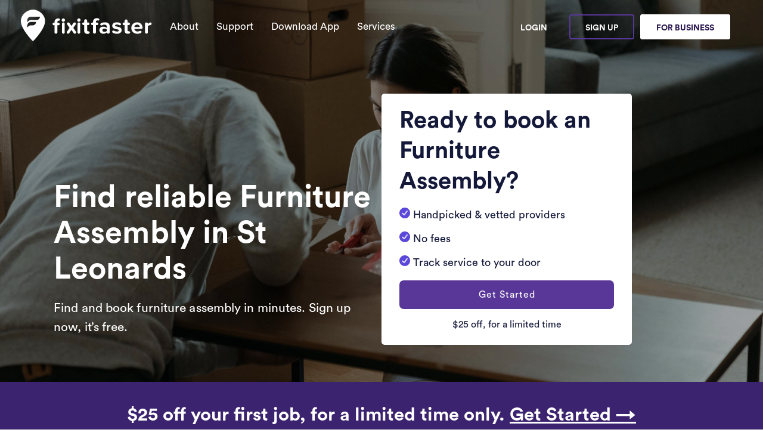

--- FILE ---
content_type: text/css
request_url: https://www.fixitfaster.com/wp-content/themes/fixitfaster/css/rateit.css
body_size: -16
content:
.rateit {
    display: -moz-inline-box;
    display: inline-block;
    position: relative;
    -webkit-user-select: none;
    -khtml-user-select: none;
    -moz-user-select: none;
    -o-user-select: none;
    -ms-user-select: none;
    user-select: none;
    -webkit-touch-callout: none;
}

.rateit .rateit-range
{
    position: relative;
    display: -moz-inline-box;
    display: inline-block;
    background: url(../images/star.gif);
    height: 16px;
    outline: none;
}

.rateit .rateit-range * {
    display:block;
}

/* for IE 6 */
* html .rateit, * html .rateit .rateit-range
{
    display: inline;
}

/* for IE 7 */
* + html .rateit, * + html .rateit .rateit-range
{
    display: inline;
}

.rateit .rateit-hover, .rateit .rateit-selected
{
    position: absolute;
    left: 0px;
}

.rateit .rateit-hover-rtl, .rateit .rateit-selected-rtl
{
    left: auto;
    right: 0px;
}

.rateit .rateit-hover-rtl
{
    background-position: right -32px;
}

.rateit .rateit-selected-rtl
{
    background-position: right -16px;
}

.rateit .rateit-preset
{
    background: url(../images/star.gif) left -48px;
}

.rateit .rateit-preset-rtl
{
    background: url(../images/star.gif) left -48px;
}

.rateit button.rateit-reset:hover, .rateit button.rateit-reset:focus
{
    background-position: 0 -16px;
}

--- FILE ---
content_type: application/javascript
request_url: https://www.fixitfaster.com/wp-content/plugins/addon-elements-for-elementor-page-builder/assets/js/eae.min.js?ver=1.0
body_size: 7032
content:
jQuery(window).on("elementor/frontend/init",(function(){elementorFrontend.hooks.addAction("frontend/element_ready/wts-gmap.default",(function(e){map=function(a){$wrapper=e.find(".eae-markers");var i=$wrapper.data("zoom"),t=a.find(".marker"),n=$wrapper.data("style"),d=($wrapper.data("scroll"),{zoom:i,center:new google.maps.LatLng(0,0),mapTypeId:google.maps.MapTypeId.ROADMAP,styles:n}),r=new google.maps.Map(a[0],d);return r.markers=[],t.each((function(){!function(a,i){var t=$wrapper.data("animate");$wrapper.data("show-info-window-onload");$wrapper=e.find(".eae-markers");var n=new google.maps.LatLng(a.attr("data-lat"),a.attr("data-lng"));if(icon_img=a.attr("data-icon"),""!=icon_img)var d={url:a.attr("data-icon"),scaledSize:new google.maps.Size(a.attr("data-icon-size"),a.attr("data-icon-size"))};var r=new google.maps.Marker({position:n,map:i,icon:d,animation:google.maps.Animation.DROP});"animate-yes"==t&&"yes"!=a.data("info-window")&&r.setAnimation(google.maps.Animation.BOUNCE);"animate-yes"==t&&google.maps.event.addListener(r,"click",(function(){r.setAnimation(null)}));if(i.markers.push(r),a.html()){var s=new google.maps.InfoWindow({content:a.html()});"yes"==a.data("info-window")&&s.open(i,r),google.maps.event.addListener(r,"click",(function(){s.open(i,r)}))}"animate-yes"==t&&google.maps.event.addListener(s,"closeclick",(function(){r.setAnimation(google.maps.Animation.BOUNCE)}))}(jQuery(this),r)})),function(e,a){var i=new google.maps.LatLngBounds;jQuery.each(e.markers,(function(e,a){var t=new google.maps.LatLng(a.position.lat(),a.position.lng());i.extend(t)})),1==e.markers.length?(e.setCenter(i.getCenter()),e.setZoom(a)):e.fitBounds(i)}(r,i),r}(e.find(".eae-markers"))})),elementorFrontend.hooks.addAction("frontend/element_ready/global",(function(e){var a,i,t,n,d,r,s,l=[],o=[],c=e.children(".eae-section-bs").children(".eae-section-bs-inner");c&&c.data("eae-bg-slider")&&(slider_images=c.data("eae-bg-slider"),a=c.data("eae-bg-slider-transition"),i=c.data("eae-bg-slider-animation"),n=("yes"==(t=c.data("eae-bg-custom-overlay"))||c.data("eae-bg-slider-overlay"),eae_editor.plugin_url+"assets/lib/vegas/overlays/"+c.data("eae-bg-slider-overlay")),d=c.data("eae-bg-slider-cover"),r=c.data("eae-bs-slider-delay"),s=c.data("eae-bs-slider-timer"),"undefined"!=typeof slider_images&&(l=slider_images.split(","),jQuery.each(l,(function(e,a){var i=[];i.src=a,o.push(i)})),c.vegas({slides:o,transition:a,animation:i,overlay:n,cover:d,delay:r,timer:s,init:function(){"yes"==t&&c.children(".vegas-overlay").css("background-image","")}})))}))}));var isEditMode=!1,breakpoints=eae.breakpoints;!function(e){e(window).on("elementor/frontend/init",(function(){var a=function(e,a){function i(e){$icons=a(document).find(e).find(".eae-ic-icon-wrap"),window.innerWidth<767?$icons.each((function(e,i){a(i).css("top",a(i).height()/2+8+"px"),a(i).next(".eae-info-circle-item__content-wrap").css("padding-top",a(i).height()/2+8+"px")})):$icons.each((function(e,i){a(i).css("margin-left",-.5*a(i).outerWidth()),a(i).css("margin-top",-.5*a(i).outerHeight()),$a=function(e){return e=(e-90)*Math.PI/180,{x:50+45*Math.cos(e),y:50+45*Math.sin(e)}}($angle),$b=360/$icons.length,a(i).css("left",$a.x+"%"),a(i).css("top",$a.y+"%"),$angle+=$b}))}$wrap_class=".elementor-element-"+e.data("id"),$angle=0,i(e);var t=null;function n(){"yes"==e.find(".eae-info-circle").data("autoplay")&&(t=setInterval(d,$autoplayDuration))}function d(){e.find(".eae-active").next().length>0?e.find(".eae-active").next().addClass("eae-active").siblings().removeClass("eae-active"):e.find(".eae-info-circle-item").eq(0).addClass("eae-active").siblings().removeClass("eae-active")}$autoplayDuration=e.find(".eae-info-circle").data("delay"),n(),e.find(".eae-ic-icon-wrap").hover((function(){clearInterval(t)}),(function(){n()})),e.find(".eae-info-circle-item").length>0&&a(e.find(".eae-info-circle-item")[0]).addClass("eae-active"),e.find(".eae-ic-icon-wrap").on("click",(function(){e.find(".eae-info-circle-item").removeClass("eae-active"),a(this).parent().addClass("eae-active")})),e.hasClass("eae-mouseenter-yes")&&e.find(".eae-ic-icon-wrap").on("mouseenter",(function(){e.find(".eae-info-circle-item").removeClass("eae-active"),a(this).parent().addClass("eae-active")})),window.addEventListener("resize",i.bind(this,$wrap_class))},i=function(e,a){function i(){var i=e.find(".eae-timline-progress-bar"),t=e.find(".eae-timeline-item"),n=e.find(".eae-timeline");const d=n.data("top-offset");var r=a(n).height(),s=a(t).last().find(".eae-tl-icon-wrapper").offset().top-a(t[0]).parent().offset().top,l=e.find(".eae-tl-icon-wrapper");a(i).css("top",a(t[0]).find(".eae-tl-icon-wrapper").offset().top-a(t[0]).parent().offset().top),a(i).css("bottom",r-s),a(i).css("left",l.eq(0)[0].offsetLeft+l.eq(0).width()/2),a(i).css("display","block"),t.each((function(e,i){new Waypoint({element:a(i),handler:function(e){"down"==e?a(i).addClass("eae-tl-item-focused"):a(i).removeClass("eae-tl-item-focused")},offset:d})}))}i(),window.addEventListener("resize",i),window.addEventListener("scroll",(function(){e.find(".eae-timline-progress-bar");const i=e.find(".eae-timeline").data("top-offset");e.find(".eae-pb-inner-line").css("height",a(window).scrollTop()-e.find(".eae-timeline").offset().top+i),e.find(".eae-pb-inner-line").css("max-height",e.find(".eae-pb-inner-line").parent().height())}))};function t(e,a,i){var t=new Date;t.setTime(t.getTime()+60*i*60*1e3);var n="expires="+t.toUTCString();document.cookie=e+"="+a+";"+n+";path=/"}function n(e){for(var a=e+"=",i=decodeURIComponent(document.cookie).split(";"),t=0;t<i.length;t++){for(var n=i[t];" "==n.charAt(0);)n=n.substring(1);if(0==n.indexOf(a))return n.substring(a.length,n.length)}return""}var d=function(e,a){$is_rtl=jQuery("body").hasClass("rtl"),$wrapper=e.find(".eae-progress-bar");$wrapper.attr("data-skill");var i=$wrapper.attr("data-value"),t=$wrapper.attr("data-skin"),n=$wrapper.find(".eae-pb-bar-skill"),d=$wrapper.find(".eae-pb-bar-value"),r=$wrapper.find(".eae-pb-bar"),s=$wrapper.find(".eae-pb-bar-inner");"skin1"===t&&a(s).attr("style","width : "+i+"%"),"skin2"===t&&a(s).attr("style","width : "+i+"%"),"skin3"===t&&(a(d).addClass("eae-pb-bar-value--aligned-value"),$is_rtl?a(d).attr("style","right :"+i+"%"):a(d).attr("style","left :"+i+"%"),a(s).attr("style","width :"+i+"%")),"skin4"===t&&(a(d).addClass("eae-pb-bar-value--aligned-value"),$is_rtl?a(d).attr("style","right :"+i+"%"):a(d).attr("style","left :"+i+"%"),a(s).attr("style","width :"+i+"%"),a(r).addClass("eae-pb-bar--no-overflow")),"skin5"===t&&(a(d).addClass("eae-pb-bar-value--aligned-value"),$is_rtl?a(d).attr("style","right :"+i+"%"):a(d).attr("style","left :"+i+"%"),a(s).attr("style","width :"+i+"%")),$wrapper.each((function(e,i){new Waypoint({element:i,skill_value:a(i).find(".eae-pb-bar-skill"),valueElem:a(i).find(".eae-pb-bar-value"),prgBar:a(i).find(".eae-pb-bar-bar"),prgInner:a(i).find(".eae-pb-bar-inner"),handler:function(e){"down"==e&&(a(d).hasClass("js-animated")||a(d).addClass("js-animated"),a(s).hasClass("js-animated")||a(s).addClass("js-animated"),a(n).hasClass("js-animated")||a(n).addClass("js-animated"))},offset:"bottom-in-view"})}))};e.fn.EAEHoverDirection=function(a){var i=e.extend({inaccuracy:30,speed:200},a);this.find(".overlay").css({top:-9999999}),this.mouseenter((function(a){container=e(this),overlay=container.find(".overlay"),parentOffset=container.offset(),relX=a.pageX-parentOffset.left,relY=a.pageY-parentOffset.top,overlay.css({top:0,left:0,width:container.width(),height:container.height()}),relX>container.width()-i.inaccuracy?overlay.css({top:0,left:container.width()}):relX<i.inaccuracy?overlay.css({top:0,left:-container.width()}):relY>container.height()-i.inaccuracy?overlay.css({top:container.width(),left:0}):relY<i.inaccuracy&&overlay.css({top:-container.width(),left:0}),overlay.animate({top:0,left:0},i.speed)})),this.mouseleave((function(a){container=e(this),overlay=container.find(".overlay"),parentOffset=container.offset(),relX=a.pageX-parentOffset.left,relY=a.pageY-parentOffset.top,relX<=0&&overlay.animate({top:0,left:-container.width()},i.speed),relX>=container.width()&&overlay.animate({top:0,left:container.width()},i.speed),relY<=0&&overlay.animate({left:0,top:-container.height()},i.speed),relY>=container.height()&&overlay.animate({left:0,top:container.height()},i.speed)}))},elementorFrontend.hooks.addAction("frontend/element_ready/wts-ab-image.default",(function(e,a){e.find(".eae-img-comp-container").imagesLoaded().done((function(){ab_style=e.find(".eae-img-comp-container").data("ab-style"),slider_pos=e.find(".eae-img-comp-container").data("slider-pos"),"horizontal"===ab_style?(separator_width=parseInt(e.find(".eae-img-comp-overlay").css("border-right-width")),function(e){var a,i;a=e.find(".eae-img-comp-overlay"),i=(i=a.width())*slider_pos/100,function(a){var t,n,d,r=0;function s(e){e.preventDefault(),r=1,window.addEventListener("mousemove",o),t.addEventListener("touchmove",c)}function l(){r=0}function o(e){var i;if(0==r)return!1;(i=function(e){var i;return e=e||window.event,i=a.getBoundingClientRect(),e.pageX-i.left}(e))<0&&(i=0),i>n&&(i=n),f(i)}function c(e){var i;if(0==r)return!1;(i=function(e){var i;return i=a.getBoundingClientRect(),e.changedTouches[0].clientX-i.left}(e))<0&&(i=0),i>n&&(i=n),f(i)}function f(e){a.style.width=e+"px",t.style.left=a.offsetWidth-t.offsetWidth/2-separator_width/2+"px"}n=a.offsetWidth,d=a.offsetHeight,a.style.width=i+"px",(t=(t=e.find(".eae-img-comp-slider"))[0]).style.top=d/2-t.offsetHeight/2+"px",t.style.left=i-t.offsetWidth/2-separator_width/2+"px",e.hasClass("elementor-element-edit-mode")||(t.addEventListener("mousedown",s),window.addEventListener("mouseup",l),t.addEventListener("touchstart",s),window.addEventListener("touchstop",l))}(a[0])}(e)):(separator_width=parseInt(e.find(".eae-img-comp-overlay").css("border-bottom-width")),function(e){var a;a=e.find(".eae-img-comp-overlay"),start_pos=a.height(),start_pos=start_pos*slider_pos/100,function(a){var i,t,n,d=0;function r(e){e.preventDefault(),d=1,window.addEventListener("mousemove",l),i.addEventListener("touchmove",o)}function s(){d=0}function l(e){var i;if(0==d)return!1;(i=function(e){var i,t=0;return e=e||window.event,i=a.getBoundingClientRect(),t=e.pageY-i.top,t-=window.pageYOffset}(e))<0&&(i=0),i>n&&(i=n),c(i)}function o(e){var i;if(0==d)return!1;(i=function(e){var i;return i=a.getBoundingClientRect(),e.changedTouches[0].clientY-i.top}(e))<0&&(i=0),i>n&&(i=n),c(i)}function c(e){a.style.height=e+"px",i.style.top=a.offsetHeight-i.offsetHeight/2-separator_width/2+"px"}t=a.offsetWidth,n=a.offsetHeight,a.style.height=start_pos+"px",(i=(i=e.find(".eae-img-comp-slider"))[0]).style.top=start_pos-i.offsetHeight/2-separator_width/2+"px",i.style.left=t/2-i.offsetWidth/2+"px",e.hasClass("elementor-element-edit-mode")||(i.addEventListener("mousedown",r),window.addEventListener("mouseup",s),i.addEventListener("touchstart",r),window.addEventListener("touchstop",s))}(a[0])}(e))}))})),elementorFrontend.hooks.addAction("frontend/element_ready/global",(function(e,a){e.hasClass("eae-particle-yes")&&(id=e.data("id"),element_type=e.data("element_type"),pdata=e.data("eae-particle"),pdata_wrapper=e.find(".eae-particle-wrapper").data("eae-pdata"),"undefined"!=typeof pdata&&""!=pdata?e.find(".eae-section-bs").length>0?(e.find(".eae-section-bs").after('<div class="eae-particle-wrapper" id="eae-particle-'+id+'"></div>'),particlesJS("eae-particle-"+id,pdata)):("column"==element_type?e.prepend('<div class="eae-particle-wrapper" id="eae-particle-'+id+'"></div>'):e.prepend('<div class="eae-particle-wrapper " id="eae-particle-'+id+'"></div>'),particlesJS("eae-particle-"+id,pdata)):"undefined"!=typeof pdata_wrapper&&""!=pdata_wrapper&&(element_type,e.prepend('<div class="eae-particle-wrapper eae-particle-area" id="eae-particle-'+id+'"></div>'),particlesJS("eae-particle-"+id,JSON.parse(pdata_wrapper))))})),elementorFrontend.hooks.addAction("frontend/element_ready/global",(function(e,a){if(e.hasClass("eae-animated-gradient-yes")){id=e.data("id"),color=e.data("color"),angle=e.data("angle");var i="linear-gradient("+angle+","+color+")";heading=e.find(".elementor-heading-title"),e.css("background-image",i),e.hasClass("elementor-element-edit-mode")&&(color=e.find(".animated-gradient").data("color"),angle=e.find(".animated-gradient").data("angle"),gradient_color_editor="linear-gradient("+angle+","+color+")",e.prepend('<div class="animated-gradient" style="background-image : '+gradient_color_editor+' "></div>'))}})),elementorFrontend.hooks.addAction("frontend/element_ready/wts-modal-popup.default",(function(e,a){$preview_modal=e.find(".eae-popup-wrapper").data("preview-modal"),$close_btn_type=e.find(".eae-popup-wrapper").data("close-button-type"),$close_btn=e.find(".eae-popup-wrapper").data("close-btn"),"icon"==$close_btn_type?$close_btn_html='<i class="eae-close '+$close_btn+'"> </i>':$close_btn_html='<svg class="eae-close" style="-webkit-mask: url('+$close_btn+"); mask: url("+$close_btn+'); "></svg>',$magnific=e.find(".eae-popup-link").eaePopup({type:"inline",disableOn:0,key:null,midClick:!1,mainClass:"eae-popup eae-popup-"+e.find(".eae-popup-link").data("id")+" eae-wrap-"+e.find(".eae-popup-link").data("ctrl-id"),preloader:!0,focus:"",closeOnContentClick:!1,closeOnBgClick:!0,closeBtnInside:e.find(".eae-popup-wrapper").data("close-in-out"),showCloseBtn:!0,enableEscapeKey:!1,modal:!1,alignTop:!1,removalDelay:0,prependTo:null,fixedContentPos:"auto",fixedBgPos:"auto",overflowY:"auto",closeMarkup:$close_btn_html,tClose:"Close (Esc)",tLoading:"Loading...",autoFocusLast:!0}),"yes"==$preview_modal&&e.hasClass("elementor-element-edit-mode")&&e.find(".eae-popup-link").click()})),elementorFrontend.hooks.addAction("frontend/element_ready/wts-testimonial-slider.default",(function(e,a){if(e.find(".eae-grid-wrapper").hasClass("eae-masonry-yes")){var i=e.find(".eae-grid").masonry({});i.imagesLoaded().progress((function(){i.masonry("layout")}))}if(e.find(".eae-layout-carousel").length){outer_wrapper=e.find(".eae-swiper-outer-wrapper"),wid=e.data("id"),wclass=".elementor-element-"+wid;var t=outer_wrapper.data("direction"),n=outer_wrapper.data("speed"),d=outer_wrapper.data("autoplay"),r=outer_wrapper.data("duration"),s=outer_wrapper.data("effect"),l=outer_wrapper.data("space"),o=outer_wrapper.data("loop");o="yes"==o;var c=outer_wrapper.data("slides-per-view"),f=outer_wrapper.data("slides-per-group"),p=outer_wrapper.data("ptype"),m=outer_wrapper.data("navigation"),u=outer_wrapper.data("clickable"),g=outer_wrapper.data("keyboard"),v=outer_wrapper.data("scrollbar");adata={direction:t,effect:s,spaceBetween:l.desktop,loop:o,speed:n,slidesPerView:c.desktop,slidesPerGroup:f.desktop,observer:!0,mousewheel:{invert:!0},breakpoints:{1024:{spaceBetween:l.tablet,slidesPerView:c.tablet,slidesPerGroup:f.tablet},767:{spaceBetween:l.mobile,slidesPerView:c.mobile,slidesPerGroup:f.mobile}}},"fade"==s&&(adata.fadeEffect={crossFade:!1}),adata.autoplay="yes"==d&&{delay:r,disableOnInteraction:!1},"yes"==m&&(adata.navigation={nextEl:".swiper-button-next",prevEl:".swiper-button-prev"}),""!=p&&(adata.pagination={el:".swiper-pagination",type:p}),"bullets"==p&&"yes"==u&&(adata.pagination={el:".swiper-pagination",clickable:!0,type:p}),"yes"==v&&(adata.scrollbar={el:".swiper-scrollbar",draggable:!0}),"yes"==g&&(adata.keyboard={enabled:!0,onlyInViewport:!0}),0==o&&(adata.autoplay={delay:r,stopOnLastSlide:!0,disableOnInteraction:!1}),window.mswiper=new Swiper(".elementor-element-"+wid+" .eae-swiper-outer-wrapper .swiper-container",adata),a(".elementor-element-"+wid+" .eae-swiper-outer-wrapper .swiper-container").css("visibility","visible")}})),elementorFrontend.hooks.addAction("frontend/element_ready/eae-info-circle.skin1",a),elementorFrontend.hooks.addAction("frontend/element_ready/eae-info-circle.skin2",a),elementorFrontend.hooks.addAction("frontend/element_ready/eae-info-circle.skin3",a),elementorFrontend.hooks.addAction("frontend/element_ready/eae-info-circle.skin4",a),elementorFrontend.hooks.addAction("frontend/element_ready/eae-timeline.skin1",i),elementorFrontend.hooks.addAction("frontend/element_ready/eae-timeline.skin2",i),elementorFrontend.hooks.addAction("frontend/element_ready/eae-timeline.skin3",i),elementorFrontend.hooks.addAction("frontend/element_ready/eae-timeline.skin4",i),elementorFrontend.hooks.addAction("frontend/element_ready/eae-evergreen-timer.skin1",(function(e,a){var i=e.find(".eae-evergreen-wrapper").data("egtime"),d=e.find(".eae-evergreen-wrapper").data("egt-expire"),r=e.find(".eae-evergreen-wrapper").data("element-type"),s="eae-"+e.find(".eae-evergreen-wrapper").data("id"),l="eae-temp-"+e.find(".eae-evergreen-wrapper").data("id"),o=e.find(".eae-evergreen-wrapper").data("actions"),c=e.find(".eae-evergreen-wrapper").data("unqid"),f=(new Date).getTime();if(!e.hasClass("elementor-element-edit-mode"))if("countdown"===r){u=new Date(i),i=u.getTime();var p="expires="+u.toUTCString();document.cookie=l+"="+u.getTime()+";"+p+";path=/"}else{var m=n(s),u="";if(""!==m){(u=new Date(parseInt(m))).setSeconds(u.getSeconds()+e.find(".eae-evergreen-wrapper").data("egtime")),i=u.getTime();var g=new Date(parseInt(m));g.setTime(g.getTime()+60*d*60*1e3);var v="expires="+g.toUTCString();document.cookie=s+"="+m+";"+v+";path=/";var h=new Date(parseInt(m));h.setTime(h.getTime()+1e3*e.find(".eae-evergreen-wrapper").data("egtime"));p="expires="+h.toUTCString();i-f>0&&(document.cookie=l+"="+m+";"+p+";path=/")}else{temp_date=i,(u=new Date).setSeconds(u.getSeconds()+e.find(".eae-evergreen-wrapper").data("egtime")),i=u.getTime(),t(s,(new Date).getTime(),d);var w=new Date;w.setTime(w.getTime()+1e3*temp_date);var y="expires="+w.toUTCString();document.cookie=l+"="+(new Date).getTime()+";"+y+";path=/"}}if(!e.hasClass("elementor-element-edit-mode")&&i-f<0)return o.length>0&&o.forEach((function(i){"redirect"===i&&($url=e.find(".eae-evergreen-wrapper").data("redirected-url"),""!==a.trim($url)&&(window.location.href=$url1)),"hide"===i&&(e.hasClass("elementor-element-edit-mode")||(e.find("#eaeclockdiv").css("display","none"),e.find(".egt-title").css("display","none"))),"message"===i&&e.find(".eae-egt-message").css("display","block"),"hide_parent"===i&&(e.hasClass("elementor-element-edit-mode")||($p_secs=e.closest("section"),$p_secs.css("display","none")))})),days="00",hours="00",minutes="00",seconds="00",e.find("."+c).find("#eaedivDays").html(days),e.find("."+c).find("#eaedivHours").html(hours.slice(-2)),e.find("."+c).find("#eaedivMinutes").html(minutes.slice(-2)),void e.find("."+c).find("#eaedivSeconds").html(seconds.slice(-2));e.hasClass("elementor-element-edit-mode")&&("countdown"===r?(u=new Date(i),i=u.getTime()):((u=new Date).setSeconds(u.getSeconds()+e.find(".eae-evergreen-wrapper").data("egtime")),i=u.getTime()));var k=setInterval((function(){var t=(new Date).getTime(),n=i-t,d=0,r=0,s=0,l=0;n>0?(d=Math.floor(n/864e5),r="0"+Math.floor(n%864e5/36e5),s="0"+Math.floor(n%36e5/6e4),l="0"+Math.floor(n%6e4/1e3)):(o.length>0&&(e.hasClass("elementor-element-edit-mode")||o.forEach((function(i){"redirect"===i&&($url1=e.find(".eae-evergreen-wrapper").data("redirected-url"),""!==a.trim($url1)&&(window.location.href=$url1)),"hide"===i&&(e.find("#eaeclockdiv").css("display","none"),e.find(".egt-title").css("display","none")),"message"===i&&e.find(".eae-egt-message").css("display","block"),"hide_parent"===i&&(e.hasClass("elementor-element-edit-mode")||($p_secs=e.closest("section"),$p_secs.css("display","none")))}))),clearInterval(k),d="0",r="00",s="00",l="00"),d<10&&(d="0"+d),e.find("."+c).find("#eaedivDays").html(d),e.find("."+c).find("#eaedivHours").html(r.slice(-2)),e.find("."+c).find("#eaedivMinutes").html(s.slice(-2)),e.find("."+c).find("#eaedivSeconds").html(l.slice(-2))}),1e3)})),elementorFrontend.hooks.addAction("frontend/element_ready/eae-evergreen-timer.skin2",(function(e,a){var i=e.find(".eae-evergreen-wrapper").data("egtime"),d=e.find(".eae-evergreen-wrapper").data("egt-expire"),r=e.find(".eae-evergreen-wrapper").data("element-type"),s="eae-"+e.find(".eae-evergreen-wrapper").data("id"),l="eae-temp-"+e.find(".eae-evergreen-wrapper").data("id"),o=e.find(".eae-evergreen-wrapper").data("actions"),c=e.find(".eae-evergreen-wrapper").data("unqid"),f=(new Date).getTime();if(!e.hasClass("elementor-element-edit-mode"))if("countdown"===r){u=new Date(i),i=u.getTime();var p="expires="+u.toUTCString();document.cookie=l+"="+u.getTime()+";"+p+";path=/"}else{var m=n(s),u="";if(""!==m){(u=new Date(parseInt(m))).setSeconds(u.getSeconds()+e.find(".eae-evergreen-wrapper").data("egtime")),i=u.getTime();var g=new Date(parseInt(m));g.setTime(g.getTime()+60*d*60*1e3);var v="expires="+g.toUTCString();document.cookie=s+"="+m+";"+v+";path=/";var h=new Date(parseInt(m));h.setTime(h.getTime()+1e3*e.find(".eae-evergreen-wrapper").data("egtime"));p="expires="+h.toUTCString();i-f>0&&(document.cookie=l+"="+m+";"+p+";path=/")}else{temp_date=i,(u=new Date).setSeconds(u.getSeconds()+e.find(".eae-evergreen-wrapper").data("egtime")),i=u.getTime(),t(s,(new Date).getTime(),d);var w=new Date;w.setTime(w.getTime()+1e3*temp_date);var y="expires="+w.toUTCString();document.cookie=l+"="+(new Date).getTime()+";"+y+";path=/"}}if(!e.hasClass("elementor-element-edit-mode")&&i-f<0)return void(o.length>0&&o.forEach((function(i){"redirect"===i&&($url=e.find(".eae-evergreen-wrapper").data("redirected-url"),""!==a.trim($url)&&(window.location.href=$url)),"hide"===i&&(e.find("."+c).find(".timer-container").css("display","none"),e.find("."+c).find(".egt-title").css("display","none")),"message"===i&&e.find("."+c).find(".eae-egt-message").css("display","block"),"hide_parent"===i&&(e.hasClass("elementor-element-edit-mode")||($p_secs=e.closest("section"),$p_secs.css("display","none")))})));e.hasClass("elementor-element-edit-mode")&&("countdown"===r?(u=new Date(i),i=u.getTime()):((u=new Date).setSeconds(u.getSeconds()+e.find(".eae-evergreen-wrapper").data("egtime")),i=u.getTime()));var k=setInterval((function(){var t=(new Date).getTime(),n=i-t,d=Math.floor(n/864e5),r=Math.floor(n%864e5/36e5),s=Math.floor(n%36e5/6e4),l=Math.floor(n%6e4/1e3);if(e.find("."+c).find("#eaeulSec1").find(".flip-clock-active").removeClass("flip-clock-active"),e.find("."+c).find("#eaeulSec1").find(".flip-clock-before").removeClass("flip-clock-before"),e.find("."+c).find("#eaeulSec").find(".flip-clock-active").removeClass("flip-clock-active"),e.find("."+c).find("#eaeulSec").find(".flip-clock-before").removeClass("flip-clock-before"),n<0)return clearInterval(k),void(o.length>0&&o.forEach((function(i){"redirect"===i&&(e.hasClass("elementor-element-edit-mode")||($url1=e.find(".eae-evergreen-wrapper").data("redirected-url"),""!==a.trim($url1)&&(window.location.href=$url1))),"hide"===i&&(e.hasClass("elementor-element-edit-mode")||(e.find("."+c).find(".timer-container").css("display","none"),e.find("."+c).find(".egt-title").css("display","none"))),"message"===i&&(e.hasClass("elementor-element-edit-mode")||e.find("."+c).find(".eae-egt-message").css("display","block")),"hide_parent"===i&&(e.hasClass("elementor-element-edit-mode")||($p_secs=e.closest("section"),$p_secs.css("display","none")))})));if(2===a.trim(l).length){var f="#eaeulSec1 li:eq( "+a.trim(l).charAt(1)+" )",p="#eaeulSec li:eq( "+a.trim(l).charAt(0)+" )";e.find("."+c).find(f).next().length>0?(e.find("."+c).find(f).addClass("flip-clock-active"),e.find("."+c).find(f).next().addClass("flip-clock-before")):(e.find("."+c).find("#eaeulSec1 li:last-child").addClass("flip-clock-active"),e.find("."+c).find("#eaeulSec1 li:first-child").addClass("flip-clock-before")),e.find("."+c).find(p).next().length>0?(e.find("."+c).find(p).addClass("flip-clock-active"),e.find("."+c).find(p).next().addClass("flip-clock-before")):(e.find("."+c).find("#eaeulSec li:last-child").addClass("flip-clock-active"),e.find("."+c).find("#eaeulSec li:first-child").addClass("flip-clock-before"))}else{f="#eaeulSec1 li:eq( "+a.trim(l).charAt(0)+" )",p="#eaeulSec li:eq( 0 )";e.find("."+c).find(f).next().length>0?(e.find("."+c).find(f).addClass("flip-clock-active"),e.find("."+c).find(f).next().addClass("flip-clock-before")):(e.find("."+c).find("#eaeulSec1 li:last-child").addClass("flip-clock-active"),e.find("."+c).find("#eaeulSec1 li:first-child").addClass("flip-clock-before")),e.find("."+c).find(p).next().length>0?(e.find("."+c).find(p).addClass("flip-clock-active"),e.find("."+c).find(p).next().addClass("flip-clock-before")):(e.find("."+c).find("#eaeulSec li:last-child").addClass("flip-clock-active"),e.find("."+c).find("#eaeulSec li:first-child").addClass("flip-clock-before"))}if(e.find("."+c).find("#eaeulMin1").find(".flip-clock-active").removeClass("flip-clock-active"),e.find("."+c).find("#eaeulMin1").find(".flip-clock-before").removeClass("flip-clock-before"),e.find("."+c).find("#eaeulMin").find(".flip-clock-active").removeClass("flip-clock-active"),e.find("."+c).find("#eaeulMin").find(".flip-clock-before").removeClass("flip-clock-before"),2==a.trim(s).length){f="#eaeulMin1 li:eq( "+a.trim(s).charAt(1)+" )",p="#eaeulMin li:eq( "+a.trim(s).charAt(0)+" )";e.find("."+c).find(f).next().length>0?(e.find("."+c).find(f).addClass("flip-clock-active"),e.find("."+c).find(f).next().addClass("flip-clock-before")):(e.find("."+c).find("#eaeulMin1 li:last-child").addClass("flip-clock-active"),e.find("."+c).find("#eaeulMin1 li:first-child").addClass("flip-clock-before")),e.find("."+c).find(p).next().length>0?(e.find("."+c).find(p).addClass("flip-clock-active"),e.find("."+c).find(p).next().addClass("flip-clock-before")):(e.find("."+c).find("#eaeulMin li:last-child").addClass("flip-clock-active"),e.find("."+c).find("#eaeulMin li:first-child").addClass("flip-clock-before"))}else{f="#eaeulMin1 li:eq( "+a.trim(s).charAt(0)+" )",p="#eaeulMin li:eq( 0 )";e.find("."+c).find(f).next().length>0?(e.find("."+c).find(f).addClass("flip-clock-active"),e.find("."+c).find(f).next().addClass("flip-clock-before")):(e.find("."+c).find("#eaeulMin1 li:last-child").addClass("flip-clock-active"),e.find("."+c).find("#eaeulMin1 li:first-child").addClass("flip-clock-before")),e.find("."+c).find(p).next().length>0?(e.find("."+c).find(p).addClass("flip-clock-active"),e.find("."+c).find(p).next().addClass("flip-clock-before")):(e.find("."+c).find("#eaeulMin li:last-child").addClass("flip-clock-active"),e.find("."+c).find("#eaeulMin li:first-child").addClass("flip-clock-before"))}if(e.find("."+c).find("#eaeulHour1").find(".flip-clock-active").removeClass("flip-clock-active"),e.find("."+c).find("#eaeulHour1").find(".flip-clock-before").removeClass("flip-clock-before"),e.find("."+c).find("#eaeulHour").find(".flip-clock-active").removeClass("flip-clock-active"),e.find("."+c).find("#eaeulHour").find(".flip-clock-before").removeClass("flip-clock-before"),2==a.trim(r).length){f="#eaeulHour1 li:eq( "+a.trim(r).charAt(1)+" )",p="#eaeulHour li:eq( "+a.trim(r).charAt(0)+" )";e.find("."+c).find(f).next().length>0?(e.find("."+c).find(f).addClass("flip-clock-active"),e.find("."+c).find(f).next().addClass("flip-clock-before")):(e.find("."+c).find("#eaeulHour1 li:last-child").addClass("flip-clock-active"),e.find("."+c).find("#eaeulHour1 li:first-child").addClass("flip-clock-before")),e.find("."+c).find(p).next().length>0?(e.find("."+c).find(p).addClass("flip-clock-active"),e.find("."+c).find(p).next().addClass("flip-clock-before")):(e.find("."+c).find("#eaeulHour li:last-child").addClass("flip-clock-active"),e.find("."+c).find("#eaeulHour li:first-child").addClass("flip-clock-before"))}else{f="#eaeulHour1 li:eq( "+a.trim(r).charAt(0)+" )",p="#eaeulHour li:eq( 0 )";e.find("."+c).find(f).next().length>0?(e.find("."+c).find(f).addClass("flip-clock-active"),e.find("."+c).find(f).next().addClass("flip-clock-before")):(e.find("."+c).find("#eaeulHour1 li:last-child").addClass("flip-clock-active"),e.find("."+c).find("#eaeulHour li:first-child").addClass("flip-clock-before")),e.find("."+c).find(p).next().length>0?(e.find("."+c).find(p).addClass("flip-clock-active"),e.find("."+c).find(p).next().addClass("flip-clock-before")):(e.find("."+c).find("#eaeulHour li:last-child").addClass("flip-clock-active"),e.find("."+c).find("#eaeulHour li:first-child").addClass("flip-clock-before"))}if(e.find("."+c).find("#eaeulDay1").find(".flip-clock-active").removeClass("flip-clock-active"),e.find("."+c).find("#eaeulDay1").find(".flip-clock-before").removeClass("flip-clock-before"),e.find("."+c).find("#eaeulDay").find(".flip-clock-active").removeClass("flip-clock-active"),e.find("."+c).find("#eaeulDay").find(".flip-clock-before").removeClass("flip-clock-before"),2==a.trim(d).length){f="#eaeulDay1 li:eq( "+a.trim(d).charAt(1)+" )",p="#eaeulDay li:eq( "+a.trim(d).charAt(0)+" )";e.find("."+c).find(f).next().length>0?(e.find("."+c).find(f).addClass("flip-clock-active"),e.find("."+c).find(f).next().addClass("flip-clock-before")):(e.find("."+c).find("#eaeulDay1 li:last-child").addClass("flip-clock-active"),e.find("."+c).find("#eaeulDay1 li:first-child").addClass("flip-clock-before")),e.find("."+c).find(p).next().length>0?(e.find("."+c).find(p).addClass("flip-clock-active"),e.find("."+c).find(p).next().addClass("flip-clock-before")):(e.find("."+c).find("#eaeulDay li:last-child").addClass("flip-clock-active"),e.find("."+c).find("#eaeulDay li:first-child").addClass("flip-clock-before"))}else{f="#eaeulDay1 li:eq( "+a.trim(d).charAt(0)+" )",p="#eaeulDay li:eq( 0 )";e.find("."+c).find(f).next().length>0?(e.find("."+c).find(f).addClass("flip-clock-active"),e.find("."+c).find(f).next().addClass("flip-clock-before")):(e.find("."+c).find("#eaeulDay1 li:last-child").addClass("flip-clock-active"),e.find("."+c).find("#eaeulDay li:first-child").addClass("flip-clock-before")),e.find("."+c).find(p).next().length>0?(e.find("."+c).find(p).addClass("flip-clock-active"),e.find("."+c).find(p).next().addClass("flip-clock-before")):(e.find("."+c).find("#eaeulDay li:last-child").addClass("flip-clock-active"),e.find("."+c).find("#eaeulDay li:first-child").addClass("flip-clock-before"))}}),1e3)})),elementorFrontend.hooks.addAction("frontend/element_ready/eae-evergreen-timer.skin3",(function(e,a){var i,d=e.find(".eae-evergreen-wrapper").data("egtime"),r=e.find(".eae-evergreen-wrapper").data("egt-expire"),s=e.find(".eae-evergreen-wrapper").data("element-type"),l="eae-"+e.find(".eae-evergreen-wrapper").data("id"),o="eae-temp-"+e.find(".eae-evergreen-wrapper").data("id"),c=e.find(".eae-evergreen-wrapper").data("actions"),f=e.find(".eae-evergreen-wrapper").data("days"),p=e.find(".eae-evergreen-wrapper").data("hours"),m=e.find(".eae-evergreen-wrapper").data("mins"),u=e.find(".eae-evergreen-wrapper").data("seconds"),g=e.find(".eae-evergreen-wrapper").data("unqid"),v=(new Date).getTime();if(!e.hasClass("elementor-element-edit-mode"))if("countdown"===s){y=new Date(d),d=y.getTime();var h="expires="+y.toUTCString();document.cookie=o+"="+y.getTime()+";"+h+";path=/"}else{var w=n(l),y="";if(""!==w){(y=new Date(parseInt(w))).setSeconds(y.getSeconds()+e.find(".eae-evergreen-wrapper").data("egtime")),d=y.getTime();var k=new Date(parseInt(w));k.setTime(k.getTime()+60*r*60*1e3);var b="expires="+k.toUTCString();document.cookie=l+"="+w+";"+b+";path=/";var C=new Date(parseInt(w));C.setTime(C.getTime()+1e3*e.find(".eae-evergreen-wrapper").data("egtime"));h="expires="+C.toUTCString();d-v>0&&(document.cookie=o+"="+w+";"+h+";path=/")}else{temp_date=d,(y=new Date).setSeconds(y.getSeconds()+e.find(".eae-evergreen-wrapper").data("egtime")),d=y.getTime(),t(l,(new Date).getTime(),r);var _=new Date;_.setTime(_.getTime()+1e3*temp_date);var T="expires="+_.toUTCString();document.cookie=o+"="+(new Date).getTime()+";"+T+";path=/"}}if(!e.hasClass("elementor-element-edit-mode")){var x=D(d);if(parseInt(x.all)<1){if(c.length>0&&(c.forEach((function(a){"redirect"===a&&(e.hasClass("elementor-element-edit-mode")||($url=e.find(".eae-evergreen-wrapper").data("redirected-url"),""!==$url&&(window.location.href=$url))),"hide_parent"===a&&(e.hasClass("elementor-element-edit-mode")||($p_secs=e.closest("section"),$p_secs.css("display","none"))),"hide"===a&&(e.find("#timer").css("display","none"),e.find(".egt-title").css("display","none"),e.find(".desc").css("display","none")),"message"===a&&e.find(".eae-egt-message").css("display","block")})),1===c.length&&(""===c[0]||"message"===c[0]))){var $=e.find("."+g).find("#timer")[0];"yes"===f&&($.innerHTML="<span class='egt-time eae-time-wrapper'><div>00</div></span>"),"yes"===p&&("yes"===f?a($).append("<span class='egt-time eae-time-wrapper'><div>00</div></span>"):$.innerHTML="<span class='egt-time eae-time-wrapper'><div>00</div></span>"),"yes"===m&&("yes"===f||"yes"===p?a($).append("<span class='egt-time eae-time-wrapper'><div>00</div></span>"):$.innerHTML="<span class='egt-time eae-time-wrapper'><div>00</div></span>"),"yes"===u&&("yes"===f||"yes"===p||"yes"===m?a($).append("<span class='egt-time eae-time-wrapper'><div>00</div></span>"):$.innerHTML="<span class='egt-time eae-time-wrapper'><div>00</div></span>")}return}}function D(e){var a=d-new Date;return{days:Math.floor(a/864e5),hours:"0"+Math.floor(a/36e5%24),minutes:"0"+Math.floor(a/6e4%60),seconds:"0"+Math.floor(a/1e3%60),all:a}}function S(e){e.classList.add("fade"),setTimeout((function(){e.classList.remove("fade")}),700)}e.hasClass("elementor-element-edit-mode")&&("countdown"===s?(y=new Date(d),d=y.getTime()):((y=new Date).setSeconds(y.getSeconds()+e.find(".eae-evergreen-wrapper").data("egtime")),d=y.getTime())),D(d).all>1&&(i=setInterval((function(){var t=e.find("."+g).find("#timer")[0],n=D(d);"yes"===f&&(n.days<10&&(n.days="0"+n.days),t.innerHTML="<span class='egt-time eae-time-wrapper'><div>"+n.days+"</div></span>"),"yes"===p&&("yes"===f?a(t).append("<span class='egt-time eae-time-wrapper'><div>"+n.hours.slice(-2)+"</div></span>"):t.innerHTML="<span class='egt-time eae-time-wrapper'><div>"+n.hours.slice(-2)+"</div></span>"),"yes"===m&&("yes"===f||"yes"===p?a(t).append("<span class='egt-time eae-time-wrapper'><div>"+n.minutes.slice(-2)+"</div></span>"):t.innerHTML="<span class='egt-time eae-time-wrapper'><div>"+n.minutes.slice(-2)+"</div></span>"),"yes"===u&&("yes"===f||"yes"===p||"yes"===m?a(t).append("<span class='egt-time eae-time-wrapper'><div>"+n.seconds.slice(-2)+"</div></span>"):t.innerHTML="<span class='egt-time eae-time-wrapper'><div>"+n.seconds.slice(-2)+"</div></span>");var r=t.getElementsByTagName("span");"yes"===f&&59==n.hours&&59==n.minutes&&59==n.seconds&&S(r[0]),"yes"===p&&("yes"===f?59==n.minutes&&59==n.seconds&&S(r[1]):59==n.minutes&&59==n.seconds&&S(r[0])),"yes"===m&&("yes"===f?"yes"===p?59==n.seconds&&S(r[2]):59==n.seconds&&S(r[1]):"yes"===p?59==n.seconds&&S(r[1]):59==n.seconds&&S(r[0])),"yes"===u&&("yes"===f?"yes"===p?"yes"===m&&S(r[3]):S("yes"===m?r[2]:r[1]):"yes"===p?"yes"===m&&S(r[2]):S("yes"===m?r[1]:r[0])),n.all<=1&&(clearInterval(i),"yes"===f&&(t.innerHTML="<span class='egt-time eae-time-wrapper'><div>00</div></span>"),"yes"===p&&("yes"===f?a(t).append("<span class='egt-time eae-time-wrapper'><div>00</div></span>"):t.innerHTML="<span class='egt-time eae-time-wrapper'><div>00</div></span>"),"yes"===m&&("yes"===f||"yes"===p?a(t).append("<span class='egt-time eae-time-wrapper'><div>00</div></span>"):t.innerHTML="<span class='egt-time eae-time-wrapper'><div>00</div></span>"),"yes"===u&&("yes"===f||"yes"===p||"yes"===m?a(t).append("<span class='egt-time eae-time-wrapper'><div>00</div></span>"):t.innerHTML="<span class='egt-time eae-time-wrapper'><div>00</div></span>"),e.hasClass("elementor-element-edit-mode")||c.length>0&&c.forEach((function(a){"redirect"===a&&($url1=e.find(".eae-evergreen-wrapper").data("redirected-url"),""!==$url1&&(window.location.href=$url1)),"hide"===a&&(e.find("#timer").css("display","none"),e.find(".egt-title").css("display","none"),e.find(".desc").css("display","none")),"message"===a&&e.find(".eae-egt-message").css("display","block"),"hide_parent"===a&&($p_secs=e.closest("section"),$p_secs.css("display","none"))})))}),1e3))})),elementorFrontend.hooks.addAction("frontend/element_ready/eae-comparisontable.default",(function(e,a){a(e.find(".eae-ct-heading")[0]).addClass("active"),e.find("ul").on("click","li",(function(){var i=a(this).index()+2;e.find("tr").find("td:not(:eq(0))").hide(),e.find("td:nth-child("+i+")").css("display","table-cell"),e.find("tr").find("th:not(:eq(0))").hide(),e.find("li").removeClass("active"),a(this).addClass("active")}));var i=window.matchMedia("(min-width: 767px)");function t(a){a.matches?e.find(".sep").attr("colspan",5):e.find(".sep").attr("colspan",2)}i.addListener(t),t(i)})),elementorFrontend.hooks.addAction("frontend/element_ready/eae-progress-bar.skin1",d),elementorFrontend.hooks.addAction("frontend/element_ready/eae-progress-bar.skin2",d),elementorFrontend.hooks.addAction("frontend/element_ready/eae-progress-bar.skin3",d),elementorFrontend.hooks.addAction("frontend/element_ready/eae-progress-bar.skin4",d),elementorFrontend.hooks.addAction("frontend/element_ready/eae-progress-bar.skin5",d),elementorFrontend.hooks.addAction("frontend/element_ready/eae-filterableGallery.default",(function(e,a){var i=e.find(".eae-fg-wrapper"),t=e.data("id"),n=i.attr("data-maxtilt"),d=i.attr("data-perspective"),r=i.attr("data-speed"),s=i.attr("data-tilt-axis"),l=i.attr("data-glare"),o=parseInt(i.attr("data-overlay-speed"));if(s="x"===s?"y":"y"===s?"x":"both","yes"===l)var c=i.attr("data-max-glare");l="yes"===l;var f=a(".elementor-element-"+t+" .eae-fg-image"),p=i.hasClass("masonry-yes")?"masonry":"fitRows";adata={percentPosition:!0,animationOptions:{duration:750,easing:"linear",queue:!1}},"fitRows"===p&&(adata.layoutMode="fitRows"),"masonry"===p&&(adata.masonry={columnWidth:".eae-gallery-item",horizontalOrder:!0}),e.hasClass("eae-show-all-yes")||(e.find(".eae-gallery-filter a").first().addClass("current"),adata.filter=e.find(".eae-gallery-filter a").first().attr("data-filter"));var m=f.isotope(adata);m.imagesLoaded().progress((function(){m.isotope("layout")})),e.find(".eae-tilt-yes")&&(atilt={maxTilt:n,perspective:d,easing:"linear",scale:1,speed:r,disableAxis:s,transition:!0,reset:!0,glare:l,maxGlare:c},e.find(".el-tilt").tilt(atilt)),a(".elementor-element-"+t+" .eae-gallery-filter a").on("click",(function(){e.find(".eae-gallery-filter .current").removeClass("current"),a(this).addClass("current");var i=a(this).attr("data-filter");adata.filter=i;var t=f.isotope(adata);return t.imagesLoaded().progress((function(){if(t.isotope("layout"),isEditMode)return!1;e.find(".eae-tilt-yes")&&(e.find(".el-tilt").tilt(atilt),e.find(".el-tilt").tilt.reset.call(e.find(".el-tilt")))})),!1})),i.hasClass("eae-hover-direction-effect")||e.find(".eae-gallery-item-inner").hover((function(){a(this).find(".eae-grid-overlay").addClass("animated")})),i.hasClass("eae-hover-direction-effect")&&(e.find(".eae-gallery-item-inner").hover((function(){a(this).find(".eae-grid-overlay").addClass("overlay")})),i.find(".eae-gallery-item-inner").EAEHoverDirection({speed:o}))})),elementorFrontend.hooks.addAction("frontend/element_ready/global",(function(e,a){isEditMode||e.data("wts-url")&&"yes"==e.data("wts-link")&&e.on("click",(function(a){e.data("wts-url")&&"yes"==e.data("wts-new-window")?window.open(e.data("wts-url")):location.href=e.data("wts-url")}))}))}))}(jQuery);